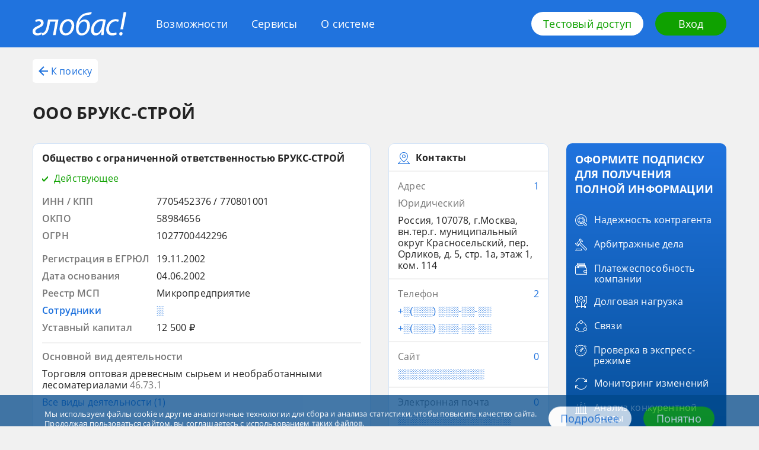

--- FILE ---
content_type: text/css; charset=UTF-8
request_url: https://globas.credinform.ru/search/_next/static/css/f051be9f067964a5.css
body_size: 3665
content:
@font-face{font-weight:400;font-family:OpenSans;font-style:normal;src:local("OpenSans"),url(/search/fonts/OpenSans/OpenSans-Regular.eot),url(/search/fonts/OpenSans/OpenSans-Regular.eot?#iefix) format("embedded-opentype"),url(/search/fonts/OpenSans/OpenSans-Regular.ttf) format("truetype");font-display:swap}@font-face{font-weight:400;font-family:OpenSans;font-style:italic;src:local("OpenSans"),url(/search/fonts/OpenSans/OpenSans-Italic.eot),url(/search/fonts/OpenSans/OpenSans-Italic.eot?#iefix) format("embedded-opentype"),url(/search/fonts/OpenSans/OpenSans-Italic.ttf) format("truetype");font-display:swap}@font-face{font-weight:600;font-family:OpenSans;font-style:normal;src:local("OpenSans-Semibold"),url(/search/fonts/OpenSans/OpenSans-Semibold.eot),url(/search/fonts/OpenSans/OpenSans-Semibold.eot?#iefix) format("embedded-opentype"),url(/search/fonts/OpenSans/OpenSans-Semibold.ttf) format("truetype");font-display:swap}@font-face{font-weight:700;font-family:OpenSans;font-style:normal;src:local("OpenSans-Bold"),url(/search/fonts/OpenSans/OpenSans-Bold.eot),url(/search/fonts/OpenSans/OpenSans-Bold.eot?#iefix) format("embedded-opentype"),url(/search/fonts/OpenSans/OpenSans-Bold.ttf) format("truetype");font-display:swap}@font-face{font-weight:800;font-family:OpenSans;font-style:normal;src:local("OpenSans-BoldItalic"),url(/search/fonts/OpenSans/OpenSans-Bold.eot),url(/search/fonts/OpenSans/OpenSans-Bold.eot?#iefix) format("embedded-opentype"),url(/search/fonts/OpenSans/OpenSans-Bold.ttf) format("truetype");font-display:swap}html{line-height:inherit}body,html{font-family:OpenSans,sans-serif}body,html{max-width:100vw;color:#232323}*{box-sizing:border-box;margin:0;padding:0;font-family:OpenSans,sans-serif}body{font-size:13px;line-height:1.23077;background-color:#f1f1f1}button,input,select,textarea{font-size:inherit;line-height:inherit;font-family:inherit}body.modal-open{overflow:hidden}.react-tooltip-lite{border-radius:5px}.Button_button__HpOYe{display:inline-flex;justify-content:center;align-items:center;box-sizing:border-box;padding:11px 20px;min-width:120px;min-height:30px;font-size:18px;line-height:18px;color:#fff;text-decoration:none;letter-spacing:.01em;background-color:#2073de;border:none;border-radius:20px;outline:none;cursor:pointer;transition:color .3s ease-in-out,background-color .3s ease-in-out}.Button_button__HpOYe:active,.Button_button__HpOYe:hover{color:#fff;background-color:#004789}.Button_button--mode-secondary__8WtZg{background-color:#0fa100}.Button_button--mode-secondary__8WtZg:active,.Button_button--mode-secondary__8WtZg:hover{color:#fff;background-color:#0c8100}.Button_button--mode-light__6d0Jv{color:#0fa100;background-color:#fff}.Button_button--mode-light__6d0Jv:active,.Button_button--mode-light__6d0Jv:hover{color:#0c8100;background-color:#e0e0e0}.Button_button--disabled__XV_yz{background-color:#c3c3c3;pointer-events:none}.Header_header__QdtRM{position:fixed;top:0;right:0;left:0;z-index:10;display:flex;justify-content:center;box-sizing:border-box;padding:20px 32px;min-height:80px;color:#fff;background-color:#2073de}@media only screen and (max-width:1023px){.Header_header__QdtRM{padding:20px}}.Header_container__JtBhL{box-sizing:border-box;width:100%;max-width:1170px}.Header_wrapper__nR2dp{display:flex;align-items:center;box-sizing:border-box}.Header_menu__U8VGT{display:flex;justify-content:space-between;align-items:center}.Header_link__iEm_i{max-height:40px}.Header_logo__7fycu{display:inline-block;flex:0 1 auto;margin-right:30px;height:40px;color:#fff}.Header_logoIcon__dU01_{fill:currentcolor}.Header_btn__9Q153:first-child{margin-right:20px}.Header_actions__GT7c4{margin-left:auto}.Header_link__iEm_i{display:inline-block;vertical-align:top;box-sizing:border-box;padding:5px 11px;font-size:18px;color:#fff;text-decoration:none;letter-spacing:.01em;outline:none;transition:background-color .2s ease-in-out}.Header_link__iEm_i:hover{background-color:#a2bcdf}.Header_item__DAiBg{margin:0 9px}.Header_langItem__cBB_s{display:none}.Header_items__cgP4m{display:flex;list-style:none}.Header_toggle__tPzrc{display:none;align-items:center;box-sizing:border-box;margin:0;padding:10px 0;color:currentcolor;background-color:transparent;border:none;outline:none;cursor:pointer}.Header_toggleLabel__BBldr{font-size:18px;line-height:20px;letter-spacing:.01em}.Header_hamburger__Kdv1l{position:relative;display:inline-block;margin-left:10px;width:20px;height:20px}.Header_hamburger__Kdv1l .Header_hamburgerInner__4DwKO{position:absolute;top:9px;display:block;width:20px;height:2px;background-color:currentcolor;transition-timing-function:cubic-bezier(.55,.055,.675,.19);transition-duration:75ms}.Header_hamburger__Kdv1l .Header_hamburgerInner__4DwKO:after,.Header_hamburger__Kdv1l .Header_hamburgerInner__4DwKO:before{content:"";position:absolute;display:block;width:20px;height:2px;background-color:currentcolor}.Header_hamburger__Kdv1l .Header_hamburgerInner__4DwKO:before{top:-9px;transition:top 75ms ease .12s,opacity 75ms ease}.Header_hamburger__Kdv1l .Header_hamburgerInner__4DwKO:after{bottom:-9px;transition:bottom 75ms ease .12s,transform 75ms cubic-bezier(.55,.055,.675,.19)}.Header_hamburger--active__bXgRT .Header_hamburgerInner__4DwKO{left:-2px;display:block;width:24px;transform:rotate(45deg);transition-delay:.12s;transition-timing-function:cubic-bezier(.215,.61,.355,1)}.Header_hamburger--active__bXgRT .Header_hamburgerInner__4DwKO:before{top:0;width:24px;opacity:0;transition:top 75ms ease,opacity 75ms ease .12s}.Header_hamburger--active__bXgRT .Header_hamburgerInner__4DwKO:after{bottom:0;width:24px;transform:rotate(-90deg);transition:bottom 75ms ease,transform 75ms cubic-bezier(.215,.61,.355,1) .12s}.Header_login__5IC08{position:absolute;top:20px;right:80px;display:none;justify-content:center;align-items:center;width:40px;height:40px;background-color:#0fa100;border-radius:50%}@media only screen and (max-width:1199px){.Header_menu__U8VGT{position:relative;margin-left:20px}.Header_popup__ZqEfb{position:absolute;top:100%;left:50%;padding-top:10px;width:220px;transform:translateY(-9999px);opacity:0;transition:opacity .3s ease-in-out}.Header_popup__ZqEfb:before{content:"";position:absolute;top:0;left:50%;z-index:-1;width:0;height:0;border-color:transparent transparent #fff;border-style:solid;border-width:0 10px 10px;transform:translateX(-50%)}.Header_popup__ZqEfb:hover{transform:translateX(-50%);opacity:1}.Header_link__iEm_i{display:block;padding:10px;font-size:16px;color:#232323}.Header_lang__6PWLr .Header_link__iEm_i{font-size:18px;color:#fff}.Header_items__cgP4m{flex-direction:column;overflow:hidden;background-color:#fff;border-radius:5px;box-shadow:0 6px 12px rgba(35,35,35,.25)}.Header_item__DAiBg{margin:0}.Header_toggle__tPzrc{display:flex}.Header_toggle__tPzrc:focus+.Header_popup__ZqEfb,.Header_toggle__tPzrc:hover+.Header_popup__ZqEfb{transform:translateX(-50%);opacity:1}.Header_toggle__tPzrc:active{pointer-events:none}}@media only screen and (max-width:1023px){.Header_menu__U8VGT{margin-right:auto}.Header_langItem__cBB_s{display:block}.Header_lang__6PWLr{display:none}}@media only screen and (max-width:767px){.Header_menu__U8VGT{position:static;display:block;margin:37px 0}.Header_toggle__tPzrc{position:absolute;top:20px;right:20px;padding:10px;color:#2073de;background-color:#fff;border-radius:50%}.Header_toggle__tPzrc:focus,.Header_toggle__tPzrc:hover{pointer-events:auto}.Header_toggleLabel__BBldr{display:none;font-size:18px;letter-spacing:.01em}.Header_hamburger__Kdv1l{margin:0}.Header_actions__GT7c4{display:flex;flex-direction:column-reverse;align-items:flex-start;margin-top:40px;opacity:0;transition:opacity .3s ease-in-out}.Header_btn__9Q153{margin-bottom:20px}.Header_popup__ZqEfb{position:static;top:auto;left:auto;padding:0;width:auto;transform:none;opacity:0}.Header_popup__ZqEfb:before{display:none}.Header_items__cgP4m{display:flex;align-items:flex-start;margin:0 -10px;background:none;border-radius:0;box-shadow:none;opacity:0;transition:opacity .3s ease-in-out}.Header_item__DAiBg,.Header_langItem__cBB_s{margin:5px 0}.Header_link__iEm_i{display:inline-block;padding:5px 11px 4px;font-size:18px}.Header_login__5IC08{display:flex}.Header_loginIcon__Xd6Br{fill:#fff}.Header_wrapper__nR2dp{position:fixed;top:0;right:0;bottom:0;left:0;z-index:5;display:block;padding:20px;height:80px;overflow:hidden;transition:background-color .3s ease-in-out,height 0s .3s}.Header_wrapper--open__y_Cn5{height:100%;overflow-x:hidden;overflow-y:auto;background-color:#f1f1f1;transition:background-color .3s ease-in-out}.Header_wrapper--open__y_Cn5 .Header_actions__GT7c4,.Header_wrapper--open__y_Cn5 .Header_items__cgP4m{opacity:1}.Header_wrapper--open__y_Cn5 .Header_menu__U8VGT>.Header_popup__ZqEfb{transform:none;opacity:1}.Header_wrapper--open__y_Cn5 .Header_logo__7fycu{color:#2073de}.Header_wrapper--open__y_Cn5 .Header_login__5IC08{display:none}}.Link_link__9Dwpy{display:flex;padding:0;color:#2073de;text-decoration:none;background:none;border:none;outline:none;transition:color .2s ease-in-out}.Link_link__9Dwpy:active,.Link_link__9Dwpy:focus,.Link_link__9Dwpy:hover{color:#004789}.Link_bolded__dyhDZ{font-weight:700}.Link_wrap__ipDVo{margin:0}.Footer_footer__u7cRI{display:flex;justify-content:center;padding-top:50px;padding-bottom:20px;min-height:80px;background-color:#fff}.Footer_container__8Mb7c{display:flex;justify-content:space-between;align-items:center;box-sizing:border-box;width:100%;max-width:1234px;padding:0 32px}@media only screen and (max-width:1023px){.Footer_container__8Mb7c{padding:0 20px}}.Footer_wrap__WZLqW{display:flex;flex-direction:column;width:100%}.Footer_row__R0wKc{display:flex;justify-content:space-between;align-items:flex-start;margin-bottom:85px;width:100%}.Footer_row__R0wKc:last-of-type{flex-wrap:wrap;align-items:center;margin-bottom:40px}.Footer_nav__kqYny{display:flex;flex:1 1 auto;margin-right:140px}.Footer_column__AyPmq{width:25%}.Footer_contacts__vRQFv{display:flex;flex-direction:column;align-items:flex-end}.Footer_contact__UGfQF{display:block;margin:6px 0;font-weight:700;font-size:21px;color:#232323;text-decoration:none}.Footer_contact__UGfQF:first-child{font-size:28px}.Footer_item__U_XZW{margin:14px 0}.Footer_item__U_XZW:first-child{margin:7px 0}@media only screen and (max-width:1199px){.Footer_row__R0wKc:first-of-type{flex-wrap:wrap;margin-bottom:65px}.Footer_nav__kqYny{margin-right:0;width:100%}.Footer_contacts__vRQFv{align-items:flex-start}}@media only screen and (max-width:1023px){.Footer_row__R0wKc:first-of-type{margin-bottom:45px}.Footer_contacts__vRQFv{margin-top:65px}.Footer_nav__kqYny{flex-wrap:wrap}}@media only screen and (max-width:767px){.Footer_column__AyPmq{margin-bottom:12px;width:46%}.Footer_column__AyPmq:nth-child(2n){margin-left:8%}.Footer_copy__TTP9o{margin:10px 0}}.AccessForm_access-form__fields__woLVK{margin:0 0 40px;padding:0;border:none}.AccessForm_access-form__field__ERTl6{margin-bottom:20px}.AccessForm_access-form__footer__0Aztx{margin-bottom:25px;margin-top:30px}.Access_access__a2Ids{padding:35px 32px;box-sizing:border-box;color:#fff;background:linear-gradient(180deg,#2073de,#004789)}.Access_access__container__jvUgC{width:100%;margin:0 auto;max-width:1170px}.Access_access__wrap__Su29q{display:flex;justify-content:space-between;align-items:center}.Access_access__content__ikyQE{max-width:770px;width:65%;flex:0 1 auto}@media only screen and (max-width:1023px){.Access_access__content__ikyQE{width:100%}}.Access_access__title__oNbpO{margin:20px 0 10px;font-size:28px;letter-spacing:.01em}.Access_access__aside__3YUqs{flex:0 1 auto;box-sizing:border-box;margin-left:30px;padding-top:105px;width:370px}.Access_access__text__CJlJC{margin:10px 0 20px;font-size:16px;letter-spacing:.01em}.Access_access__text__CJlJC a{color:inherit;text-decoration:none}@media only screen and (max-width:1023px){.Access_access__a2Ids{padding:35px 20px}.Access_access__wrap__Su29q{flex-wrap:wrap}.Access_access__aside__3YUqs{margin:15px 0 0;padding:0;width:auto}.Access_access__text__CJlJC{margin:20px 0}.Access_access__content__ikyQE{max-width:none}}.Layout_layout__J1EAJ{position:relative;display:flex;flex-direction:column;min-height:100vh;background-color:#f1f1f1}.Layout_content__rUkio{display:flex;justify-content:center;font-size:16px;line-height:1.2;padding:80px 0}.Layout_container__FzGNu{flex:1 1;justify-content:space-between;align-items:center;box-sizing:border-box;max-width:1234px;padding:0 32px;margin:0 auto}@media only screen and (max-width:1023px){.Layout_container__FzGNu{padding:0 20px}}.Layout_loadingLine__1hF93{position:fixed;top:80px;right:0;left:0;z-index:4;box-sizing:border-box;width:100%;height:7px;background-color:#2073de;background-image:linear-gradient(90deg,transparent,#0c8100 50%,transparent);background-repeat:repeat-x;background-position:0 0;background-size:50% 100%;opacity:0;transition:opacity .5s ease-in-out;animation-name:Layout_loading-line__fu8Io;animation-timing-function:linear;animation-iteration-count:infinite}@keyframes Layout_loading-line__fu8Io{0%{background-position:0 0}to{background-position:100% 0}}.Layout_loadingLine--fetching__I_i_R{opacity:1;animation-duration:1s}.policy-notice_policy-notice__wrap__BCbd5{position:fixed;right:0;bottom:0;left:0;z-index:10;background-color:#004789;color:#fff;box-sizing:border-box;display:flex;justify-content:center;align-items:center;flex:1 1 auto;margin:0 auto;padding:20px 32px;letter-spacing:.01em;animation:policy-notice_animat___WLa5 .5s ease-in-out}@keyframes policy-notice_animat___WLa5{0%{opacity:.2;transform:translateY(100%)}to{transform:translateY(0);opacity:1}}@media only screen and (max-width:767px){.policy-notice_policy-notice__wrap__BCbd5{flex-wrap:wrap;justify-content:flex-start}}.policy-notice_policy-notice__controls__nfxNm{flex:0 0 auto}@media only screen and (max-width:767px){.policy-notice_policy-notice__controls__nfxNm{margin-top:20px}}.policy-notice_policy-notice__btn__GPPZa,.policy-notice_policy-notice__text__x01In{margin-right:20px}.policy-notice_policy-notice__btn__GPPZa{color:#2073de}.Notice_notice__zQEMw{width:300px;overflow:hidden;border-radius:3px;box-shadow:0 2px 6px 0 #787878;opacity:.8;-webkit-backdrop-filter:blur(5px);backdrop-filter:blur(5px);transition:box-shadow .3s ease-in-out,opacity .3s ease-in-out}.Notice_notice__icon__0q8Mn{position:absolute;top:50%;left:10px;width:30px;height:30px;transform:translateY(-50%);fill:#fff}.Notice_notice__wrap__piWKp{position:relative;z-index:5;box-sizing:border-box;padding:17px 40px 17px 50px;min-height:50px;color:#fff}.Notice_notice__btn___vMu1{font:0/0 a;color:transparent;text-shadow:none;width:25px;height:25px;display:block;padding:0;background-color:transparent;border:none;outline:none;cursor:pointer;transition:color .2s ease-in-out}.Notice_notice__btn___vMu1:active,.Notice_notice__btn___vMu1:focus,.Notice_notice__btn___vMu1:hover{color:#004789}.Notice_notice__btn___vMu1:disabled{color:#c3c3c3;cursor:default}.Notice_notice__icon-reset__5SbsM{width:16px;height:16px;fill:currentColor}.Notice_notice__zQEMw a{display:inline-block;color:inherit;text-decoration:underline;word-wrap:break-all;word-break:break-all;cursor:pointer}.Notice_notice__zQEMw a:active,.Notice_notice__zQEMw a:focus,.Notice_notice__zQEMw a:hover{color:inherit;text-decoration:none}.Notice_notice__zQEMw .Notice_notice__btn___vMu1{position:absolute;top:10px;right:10px;color:#fff;opacity:.7;transition:all .3s ease-in-out}.Notice_notice__zQEMw .Notice_notice__btn___vMu1:active,.Notice_notice__zQEMw .Notice_notice__btn___vMu1:focus,.Notice_notice__zQEMw .Notice_notice__btn___vMu1:hover{color:#fff;opacity:1}.Notice_notice__zQEMw:hover{box-shadow:0 2px 12px 0 #787878;opacity:1}.Notice_notice--type-error__yGOal .Notice_notice__wrap__piWKp{background-color:#d93025}.Notice_notice--type-success__aOP3z .Notice_notice__wrap__piWKp{background-color:#0c8100}.Notice_notice--type-custom__DvXi1 .Notice_notice__wrap__piWKp{background-color:#ff9800}.Notice_notice--type-blank__37A3U .Notice_notice__wrap__piWKp,.Notice_notice--type-loading__SzlSH .Notice_notice__wrap__piWKp{background-color:#2073de}

--- FILE ---
content_type: text/css; charset=UTF-8
request_url: https://globas.credinform.ru/search/_next/static/css/0308acbb2eb946c4.css
body_size: 9385
content:
.card_card__Rj_Ey{box-sizing:border-box;border:1px solid #d2e3f8}.card_card__card-item__nknnr{box-sizing:border-box;padding:15px;background-color:#fff}.card_card__card-item__nknnr:not(:only-child):not(:last-child){margin-bottom:2px}.text-button_text-button__xRMy0{display:inline-flex;vertical-align:top;justify-content:space-around;align-items:center;padding:5px;min-width:30px;min-height:30px;text-transform:none;text-decoration:none;white-space:normal;text-shadow:none;background:none;background-color:transparent;border:none;outline:none;box-shadow:none;cursor:pointer;transition:color .3s ease-in-out,background-color .3s ease-in-out,box-shadow .2s ease-in-out}.text-button_text-button__icon__Gu__g{margin:0 5px;fill:#2073de;transition:fill .3s ease-in-out}.text-button_text-button__xRMy0:active,.text-button_text-button__xRMy0:hover{color:#004789}.text-button_text-button__xRMy0:active .text-button_text-button__icon__Gu__g,.text-button_text-button__xRMy0:hover .text-button_text-button__icon__Gu__g{fill:currentColor}.text-button_text-button__xRMy0:focus{border-radius:3px;box-shadow:0 0 5px rgba(0,164,228,.5)}.text-button_text-button--mode-primary__6VW6T{color:#2073de}.text-button_text-button--mode-secondary__rzKI8{color:#c3c3c3}.text-button_text-button--mode-secondary__rzKI8 .text-button_text-button__icon__Gu__g{fill:currentColor}.text-button_text-button--mode-secondary__rzKI8:active,.text-button_text-button--mode-secondary__rzKI8:hover{color:#004789}.text-button_text-button--mode-danger__mavTy .text-button_text-button__icon__Gu__g{fill:#d93025}.text-button_text-button--mode-danger__mavTy:active,.text-button_text-button--mode-danger__mavTy:hover{color:#b00020}.text-button_text-button--mode-danger__mavTy:active .text-button_text-button__icon__Gu__g,.text-button_text-button--mode-danger__mavTy:hover .text-button_text-button__icon__Gu__g{fill:#b00020}.text-button_text-button__xRMy0:disabled{color:#acacac;cursor:default}.text-button_text-button__xRMy0:disabled .text-button_text-button__icon__Gu__g{fill:#acacac}.text-button_text-button--mode-primary__6VW6T:disabled{color:rgba(32,115,222,.5)}.text-button_text-button--mode-primary__6VW6T:disabled .text-button_text-button__icon__Gu__g{fill:currentcolor}[data-whatintent=mouse] .text-button_text-button__xRMy0:focus{border-radius:0;box-shadow:none}.more-button_more-button__Se_Ua{padding:0;min-width:auto;min-height:auto;text-align:left}.more-button_more-button__wrap__5MMeu{display:inline-flex;flex-shrink:0;margin-left:auto}.more-button_more-button--bolded__ZIV3U{font-weight:700}.block-header_block-header__UtWWm{display:inline-flex;align-items:flex-start;padding:14px 15px 11px;width:100%;font-weight:700}.block-header_block-header__header-icon__hRhh3{display:inline-flex;flex-shrink:0;margin-right:10px;fill:#2073de}.block-header_block-header__label__IdCzx{display:inline-flex;flex-grow:1;flex-wrap:wrap;align-items:flex-start;min-height:20px}.block-header_block-header__UtWWm .block-header_block-header__more-wrap__YzhQW{justify-content:flex-end;margin-left:auto;text-align:right}.block-header_block-header__UtWWm .block-header_block-header__more__sGi2U{flex-grow:1;margin-left:auto;min-height:auto;text-align:right}.block-header_block-header__UtWWm .block-header_block-header__more__sGi2U:focus{box-shadow:none!important}.block-header_block-header__loading-spin__Raqhi{margin-left:auto}.block-header_block-header--hasHref__ojG_j .block-header_block-header__label-text-btn__Fp0GO:hover{color:#004789;transition:color .2s ease-in}.block-header_block-header__UtWWm .block-header_block-header__label-text-btn__Fp0GO{display:inline-flex;justify-content:flex-start;margin-right:10px;padding:0;min-height:auto;font-weight:700;text-align:left;color:#232323;transition:color .2s ease-in}.block-header_block-header__UtWWm .block-header_block-header__label-text-btn__Fp0GO:focus{box-shadow:none!important}.block-header_block-header__date__Lc1Zh{margin-right:10px;min-height:20px;font-weight:400;color:#787878;white-space:nowrap}.TestPopup_test-popup__mNsoW{max-width:282px;padding:12.5px 15px;display:flex;flex-direction:column;border-radius:5px;box-shadow:0 4px 18px rgba(70,123,193,.5)}.TestPopup_test-popup__text__fw5mp{margin-bottom:10px}.TestPopup_test-popup__btn__yr251{margin:0 auto 0 0;min-height:auto;padding:5px 10px;font-size:16px;line-height:1.25}.full-info-popup_full-info-popup__g_cdT,.full-info-popup_full-info-popup__tooltip__zpurQ{font-family:inherit}.Hidden_hidden--hidden__3UOPs{cursor:pointer}.Hidden_hidden--secret__ShJIZ{font-family:Arial,sans-serif}.Hidden_hidden--color-red__wRSe8 *{color:#d93025}.Hidden_hidden--color-blue__KvBB9 *{color:#2073de}.Hidden_hidden--color-gray__jfdnz *{color:#232323}.intellectual-property-block_intellectual-property-block__zexEb{background-color:#fff}.intellectual-property-block_intellectual-property-block__wrapper__JuTi8{display:flex;justify-content:space-between;align-items:center}.intellectual-property-block_intellectual-property-block__no-data__j2o_c{color:#787878;border-top:2px solid #f1f1f1}.intellectual-property-block_intellectual-property-block__hint__hBna2{margin-left:10px}.intellectual-property-block_intellectual-property-block__more__Q3_ga{min-width:auto;min-height:auto;font-weight:400!important}.intellectual-property-block_intellectual-property-block__label__peMpt{display:flex;flex:1 0;justify-content:space-between;font-weight:700}.intellectual-property-block_intellectual-property-block__image__O1ENW{margin-right:10px;min-width:60px;min-height:60px;max-width:60px;max-height:60px;background-repeat:no-repeat;background-position:50%;background-size:contain}.intellectual-property-block_intellectual-property-block__title__eoMDu{padding:0;min-height:auto}.intellectual-property-block_intellectual-property-block__item__j_JmE{position:relative;display:flex;flex-direction:column}.intellectual-property-block_intellectual-property-block__item__j_JmE:not(:only-child):not(:last-child){margin-bottom:0}.intellectual-property-block_intellectual-property-block__item__j_JmE:after{content:"";position:absolute;top:0;left:15px;width:calc(100% - 30px);height:2px;background-color:#f1f1f1}.intellectual-property-block_intellectual-property-block__item--isMain__PLLxY:not(:only-child):not(:first-child):after,.intellectual-property-block_intellectual-property-block__item__j_JmE:first-child:after{left:-15px;width:calc(100% + 15px)}.intellectual-property-block_intellectual-property-block__statistic__LLKRw{display:flex;flex-wrap:wrap;margin-top:5px}.intellectual-property-block_intellectual-property-block__statistic-item__VVtC5{margin-top:5px;font-size:11px;white-space:nowrap}.intellectual-property-block_intellectual-property-block__statistic-item__VVtC5:not(:last-child){margin-right:10px}.intellectual-property-block_intellectual-property-block__images__gFLnL{display:flex;flex-wrap:wrap;align-items:center;margin-top:10px;min-height:60px}.intellectual-property-block_intellectual-property-block--isMobile__nW4RF .intellectual-property-block_intellectual-property-block__image__O1ENW:last-child:not(:only-child){display:none;margin-right:5px}.pledges-block_pledges-block__mRAHG{background-color:#fff}.pledges-block_pledges-block__wrapper__vcdxz{display:flex;justify-content:space-between;align-items:center}.pledges-block_pledges-block__no-data__AoUKM{color:#787878;border-top:2px solid #f1f1f1}.pledges-block_pledges-block__more__u1OsZ{padding:0;min-width:auto;min-height:auto}.pledges-block_pledges-block__item__u7IXY{position:relative;display:flex;flex-direction:column}.pledges-block_pledges-block__item__u7IXY:not(:only-child):not(:last-child){margin-bottom:0}.pledges-block_pledges-block__item__u7IXY:after{content:"";position:absolute;top:0;left:-15px;width:calc(100% + 15px);height:2px;background-color:#f1f1f1}.pledges-block_pledges-block__item__u7IXY:not(.pledges-block_pledges-block__item--isMain__dAmL_) .pledges-block_pledges-block__more__u1OsZ,.pledges-block_pledges-block__item__u7IXY:not(.pledges-block_pledges-block__item--isMain__dAmL_) .pledges-block_pledges-block__title__bInO6{font-weight:400}.pledges-block_pledges-block__item__u7IXY:not(.pledges-block_pledges-block__item--isMain__dAmL_):after{left:0;width:100%}.pledges-block_pledges-block__item__u7IXY .pledges-block_pledges-block__statistic-item___X33d:not(.pledges-block_pledges-block__statistic-item--noData__1ueJe),.pledges-block_pledges-block__item__u7IXY .pledges-block_pledges-block__wrapper__vcdxz .pledges-block_pledges-block__title__bInO6{cursor:pointer;transition:color .3s ease-in-out}.pledges-block_pledges-block__item__u7IXY .pledges-block_pledges-block__statistic-item___X33d:not(.pledges-block_pledges-block__statistic-item--noData__1ueJe):hover,.pledges-block_pledges-block__item__u7IXY .pledges-block_pledges-block__wrapper__vcdxz .pledges-block_pledges-block__title__bInO6:hover{color:#004789;transition:color .3s ease-in-out}.pledges-block_pledges-block__statistic__cusS_{display:flex;flex-wrap:wrap;margin:2px -15px 0 0}.pledges-block_pledges-block__statistic-item___X33d{margin:8px 15px 0 0;font-size:11px;white-space:nowrap}.pledges-block_pledges-block__statistic-item--noData__1ueJe{margin-top:8px;font-size:13px;color:#787878;white-space:normal}.pledges-block_pledges-block__mark__TFnWz{display:inline-block;margin-right:5px;width:8px;height:8px;border-radius:50%}.pledges-block_pledges-block__mark--type-Red__6rwxb{background:#d93025}.licenses-block_licenses-block__no-data__Nn73N{color:#787878}.licenses-block_licenses-block__item__cIW7D{position:relative;display:flex;margin-bottom:0!important}.licenses-block_licenses-block__item__cIW7D:first-child .licenses-block_licenses-block__divider__hfKy0{display:none}.licenses-block_licenses-block__item__cIW7D:not(.licenses-block_licenses-block__item--isMain__MOalM) .licenses-block_licenses-block__divider__hfKy0{right:15px;left:15px;width:calc(100% - 30px)}.licenses-block_licenses-block__item--isMain__MOalM .licenses-block_licenses-block__divider__hfKy0{right:0;left:0;width:100%}.licenses-block_licenses-block__item--isMain__MOalM:not(:first-child):not(:only-child) .licenses-block_licenses-block__item-header__wH7yZ{margin-bottom:10px}.licenses-block_licenses-block__count-btn__eEef7,.licenses-block_licenses-block__statistic-item-btn__Y9u3L,.licenses-block_licenses-block__title-btn__DeLtW{padding:0;min-width:auto;min-height:auto}.licenses-block_licenses-block__statistic-item-btn__Y9u3L,.licenses-block_licenses-block__title-btn__DeLtW{text-align:left;color:#232323}.licenses-block_licenses-block__item-wrap__pIKL3{display:flex;flex-direction:column;width:100%}.licenses-block_licenses-block__item-header__wH7yZ{display:flex;justify-content:space-between;width:100%}.licenses-block_licenses-block__statistic__Fzq2P{display:flex;flex-wrap:wrap;font-size:11px}.licenses-block_licenses-block__statistic-item-btn__Y9u3L{margin:0 15px 5px 0}.licenses-block_licenses-block__divider__hfKy0{position:absolute;top:0;left:0;height:2px;background-color:#f1f1f1}.block-item-cost_block-item-cost__HkqCP{display:flex;flex-shrink:0;align-items:center;margin-left:auto}.block-item-cost_block-item-cost__icon__b8xrL{position:relative;top:2px;flex-shrink:0;margin-left:auto;width:10px;height:14px;color:#787878;fill:#787878}.block-item-cost_block-item-cost__icon--slope-up__Z6AhE{transform:rotate(45deg)}.block-item-cost_block-item-cost__icon--slope-down__BvyXB{transform:rotate(-45deg)}.block-item-cost_block-item-cost__HkqCP:not(.block-item-cost_block-item-cost--isLink__CnkrC) .block-item-cost_block-item-cost__popover-label--color-red__wqxS7 .block-item-cost_block-item-cost__icon__b8xrL,.block-item-cost_block-item-cost__HkqCP:not(.block-item-cost_block-item-cost--isLink__CnkrC) .block-item-cost_block-item-cost__popover-label--color-red__wqxS7 .block-item-cost_block-item-cost__popover-value__GNuyA{color:#d93025;fill:#d93025}.block-item-cost_block-item-cost__HkqCP:not(.block-item-cost_block-item-cost--isLink__CnkrC) .block-item-cost_block-item-cost__popover-label--color-green__pfVmP .block-item-cost_block-item-cost__icon__b8xrL,.block-item-cost_block-item-cost__HkqCP:not(.block-item-cost_block-item-cost--isLink__CnkrC) .block-item-cost_block-item-cost__popover-label--color-green__pfVmP .block-item-cost_block-item-cost__popover-value__GNuyA{color:#0c8100;fill:#0c8100}.block-item-cost_block-item-cost__HkqCP:not(.block-item-cost_block-item-cost--isLink__CnkrC) .block-item-cost_block-item-cost__popover-label--color-gray___B7u7 .block-item-cost_block-item-cost__icon__b8xrL,.block-item-cost_block-item-cost__HkqCP:not(.block-item-cost_block-item-cost--isLink__CnkrC) .block-item-cost_block-item-cost__popover-label--color-gray___B7u7 .block-item-cost_block-item-cost__popover-value__GNuyA{color:#787878;fill:#787878}.block-item-cost_block-item-cost__HkqCP:not(.block-item-cost_block-item-cost--disablePopover__eaFYC) .block-item-cost_block-item-cost__popover-label__tdNqE{color:#2073de}.block-item-cost_block-item-cost__more__7Y5HU{justify-content:flex-end;padding:0;min-height:0;text-align:right}.block-item-cost_block-item-cost__popover__CvN1n{max-width:170px!important}.block-item-cost_block-item-cost__cost-value__g83nI{justify-content:flex-end;align-items:center}.block-item-cost_block-item-cost__hint__idFES{display:flex;justify-content:flex-end;align-items:flex-start;margin-left:auto}.block-item-cost_block-item-cost__popover-label__tdNqE{display:flex;justify-content:flex-end;align-items:inherit;height:18.2px;min-width:55px;line-height:1.4}.block-item-cost_block-item-cost__popover-value__GNuyA{display:inline-flex;flex-shrink:0;align-items:inherit;margin-left:4px;font-family:inherit}.block-item-cost_block-item-cost--isMobile__xWVbH{flex-direction:column}.block-item-cost_block-item-cost--isMobile__xWVbH .block-item-cost_block-item-cost__popover-label__tdNqE{margin-top:10px;width:100%}.block-item-cost_block-item-cost--isMobile__xWVbH.block-item-cost_block-item-cost--reversed___1nhs{flex-direction:column-reverse}.block-item-cost_block-item-cost--isMobile__xWVbH.block-item-cost_block-item-cost--reversed___1nhs .block-item-cost_block-item-cost__popover-label__tdNqE{margin-top:0;margin-bottom:5px}.block-item-cost_block-item-cost--isMobile__xWVbH .block-item-cost_block-item-cost--hasNoTrend__WSk_7 .block-item-cost_block-item-cost__popover-label__tdNqE{margin-top:0}.block-item-cost_block-item-cost--isMobile__xWVbH .block-item-cost_block-item-cost--hasCostAndCount__It2xv .block-item-cost_block-item-cost__popover-value__GNuyA,.block-item-cost_block-item-cost--isMobile__xWVbH .block-item-cost_block-item-cost--hasMoreAndCost__5Yvzm .block-item-cost_block-item-cost__more__7Y5HU{margin-bottom:10px}@media screen and (min-width:1680px){.block-item-cost_block-item-cost__HkqCP{flex-wrap:wrap}.block-item-cost_block-item-cost__popover-value__GNuyA{display:inline-flex;flex-shrink:0}.block-item-cost_block-item-cost__cost-value__g83nI{display:flex;flex-shrink:1}.block-item-cost_block-item-cost--hiddenTrendValue__F4BA3 .block-item-cost_block-item-cost__cost-value__g83nI{width:calc(100% - 55px)}.block-item-cost_block-item-cost--hiddenTrendValue__F4BA3 .block-item-cost_block-item-cost__popover-label__tdNqE{margin-top:5px;width:100%}.block-item-cost_block-item-cost__popover-label__tdNqE{display:flex;flex-grow:1;flex-shrink:0;justify-content:flex-end}}.purchases-block_purchases-block__label-text__zTo6k{margin-right:10px;padding:0;min-height:auto;font-weight:600;text-align:left;color:#232323}.purchases-block_purchases-block__no-data__5oBOy{color:#787878}.purchases-block_purchases-block__purchases-item__qJrv5{box-sizing:border-box;padding:15px;background-color:#fff}.purchases-block_purchases-block__purchases-item__qJrv5:not(:last-child){border-bottom:2px solid #f1f1f1}.purchases-block_purchases-block__item-title__AmpLW{font-weight:700}.purchases-block_purchases-block__item-header__qMQHE{display:flex;justify-content:space-between;margin-bottom:15px}.purchases-block_purchases-block__item-line__MXmLl{display:flex;justify-content:space-between}.purchases-block_purchases-block__item-line__MXmLl:not(:last-child){margin-bottom:10px}.purchases-block_purchases-block__item-label__SK917{margin-right:10px;max-width:50%}.purchases-block_purchases-block__estimate__HDP24{display:flex;justify-content:space-between;box-sizing:border-box;margin-top:15px;padding:3px 10px;border:1px solid #d2e3f8;border-radius:5px}.purchases-block_purchases-block__estimate-label__QVmJV{margin-right:10px;max-width:70%;font-size:11px}.purchases-block_purchases-block__estimate-lines__hI3l2{display:flex;flex-direction:column;width:100px;min-height:15px}.purchases-block_purchases-block__line__Gdfkr{position:relative;margin-top:8px;height:4px;background-color:#d2e3f8;border-radius:5px}.purchases-block_purchases-block__line-top__DgDOq{position:absolute;width:30%;height:100%;background-color:#2073de;border-radius:5px}.purchases-block_purchases-block__statistic-item__6LUEJ{display:block;margin-top:15px;font-size:11px;white-space:nowrap;cursor:pointer;transition:color .3s ease-in-out}.purchases-block_purchases-block__statistic-item__6LUEJ:hover{color:#004789;transition:color .3s ease-in-out}.purchases-block_purchases-block__mark__hpnGB{display:inline-block;margin-right:5px;width:8px;height:8px;background:#d93025;border-radius:50%}.purchases-block_purchases-block__arrow___5m3m{margin-left:5px;fill:currentcolor}.purchases-block_purchases-block__link__1sfFL:not(:last-child){margin-bottom:15px}.purchases-block_purchases-block__links__oNWmn{display:flex;flex-direction:column;align-items:flex-end}.purchases-block_purchases-block--isMobile__YrH5Q .purchases-block_purchases-block__item-line__MXmLl{position:relative}.purchases-block_purchases-block--isMobile__YrH5Q .purchases-block_purchases-block__estimate-label__QVmJV{margin-right:0;margin-bottom:10px;max-width:100%}.purchases-block_purchases-block--isMobile__YrH5Q .purchases-block_purchases-block__estimate-lines__hI3l2{justify-content:space-between}.purchases-block_purchases-block--isMobile__YrH5Q .purchases-block_purchases-block__line__Gdfkr:first-child{margin-top:0}.purchases-block_purchases-block--isMobile__YrH5Q .purchases-block_purchases-block__estimate__HDP24{flex-direction:column;padding:10px}.arbitration-block_arbitration-block__item__FJcIG{position:relative}.arbitration-block_arbitration-block__item__FJcIG:not(:last-child){margin-bottom:0!important}.arbitration-block_arbitration-block__item__FJcIG:not(:last-child):after{content:"";position:absolute;bottom:0;left:15px;width:calc(100% - 30px);height:2px;background-color:#f1f1f1}.arbitration-block_arbitration-block__item__FJcIG .arbitration-block_arbitration-block__icon__U9Goq{fill:#d93025}.arbitration-block_arbitration-block__item--value-Green__V_LER .arbitration-block_arbitration-block__icon__U9Goq{fill:#0fa100}.arbitration-block_arbitration-block__item--value-Orange__jEMdr .arbitration-block_arbitration-block__icon__U9Goq{fill:#ff9800}.arbitration-block_arbitration-block__item--isLargeSubBlock__eNKLJ .arbitration-block_arbitration-block__entity__2S__H{position:relative;margin-top:32px}.arbitration-block_arbitration-block__item--isLargeSubBlock__eNKLJ .arbitration-block_arbitration-block__entity__2S__H:before{content:"";position:absolute;top:-15px;width:100%;height:2px;background-color:#f1f1f1}.arbitration-block_arbitration-block__item--attention__tQ0vp .arbitration-block_arbitration-block__icon-attention__7wQ0s{display:inline;margin-right:5px;fill:#d93025}.arbitration-block_arbitration-block__item--attention__tQ0vp .arbitration-block_arbitration-block__sub-block__JuTRY{width:80%}.arbitration-block_arbitration-block__no-data____yBe{color:#787878}.arbitration-block_arbitration-block__hint__odT_f{display:flex;justify-content:flex-end;align-items:flex-start;margin-left:auto}.arbitration-block_arbitration-block__hint__odT_f:hover .arbitration-block_arbitration-block__arrow__WdnGF{fill:#004789}.arbitration-block_arbitration-block__more__pbjJ_{padding:0 5px 0 0;min-height:auto;font-weight:400!important}.arbitration-block_arbitration-block__liquidity__o8fp9{display:flex}.arbitration-block_arbitration-block__mark__7wvuz{margin-right:5px}.arbitration-block_arbitration-block__icon-attention__7wQ0s{display:none}.arbitration-block_arbitration-block__entity-container__9LHZK{position:relative;display:flex;align-items:flex-start}.arbitration-block_arbitration-block__entity-container__9LHZK .arbitration-block_arbitration-block__more__pbjJ_{font-weight:600}.arbitration-block_arbitration-block__sub-block__JuTRY{display:flex;justify-content:space-between;align-items:center;width:84%;font-weight:600}.arbitration-block_arbitration-block__sub-block__JuTRY .arbitration-block_arbitration-block__more__pbjJ_{color:#232323}.arbitration-block_arbitration-block__sub-block__JuTRY .arbitration-block_arbitration-block__more__pbjJ_:hover{color:#004789}.arbitration-block_arbitration-block__range__85TdJ{margin-top:17px}.arbitration-block_arbitration-block__arrow__WdnGF{margin:6px 0 0 5px;min-width:8px;min-height:5px;fill:#2073de;cursor:pointer;transition:fill .2s ease-in}.arbitration-block_arbitration-block__status-container__sH3gY{display:flex;align-items:center;cursor:pointer}.arbitration-block_arbitration-block__status-color___A0iB{margin-right:7px;width:8px;height:8px;border-radius:50%}.arbitration-block_arbitration-block__status-label__3bOJo{font-size:11px}.finance-block_finance-block__tooltip__BO2o_{box-sizing:border-box;padding:10px;background-color:#fff}.finance-block_finance-block__tooltip__BO2o_ .finance-block_finance-block__tooltip-header__bW45J{display:flex;justify-content:space-between;align-items:center}.finance-block_finance-block__tooltip__BO2o_ .finance-block_finance-block__tooltip-trend__ZXcPN{align-items:center;margin-top:0}.finance-block_finance-block__9DG5x .finance-block_finance-block__header__ERAAz{display:flex;align-items:flex-start;padding:13px 15px}.finance-block_finance-block__no-data__QE5Yx{color:#787878}.finance-block_finance-block__icon-mark__2z5rp{fill:#d93025}.finance-block_finance-block__attention__odQNJ{display:flex;box-sizing:border-box;padding:15px}.finance-block_finance-block__attention--value-Green__9J94B .finance-block_finance-block__icon-mark__2z5rp{fill:#0fa100}.finance-block_finance-block__attention--value-Orange__rPzxf .finance-block_finance-block__icon-mark__2z5rp{fill:#ff9800}.finance-block_finance-block__mark__OUHnU{margin-right:5px}.finance-block_finance-block__title___gsgG{padding:0;min-width:auto;min-height:auto;text-align:left}.finance-block_finance-block__hint__Qoa8x{margin-left:auto}.finance-block_finance-block__count__2cCjj{white-space:nowrap}.finance-block_finance-block__item__gPUOs{display:flex;box-sizing:border-box;padding:15px;width:100%}.finance-block_finance-block__current__vlaC6{position:relative}.finance-block_finance-block__previous__jzyty{max-width:170px}.finance-block_finance-block__9DG5x .finance-block_finance-block__item-wrapper__D6yRW{padding:0}.finance-block_finance-block__item-preview__FqFQv{display:flex;flex-direction:column;box-sizing:border-box;width:100%;padding-top:0!important;padding-bottom:0!important}.finance-block_finance-block__item-preview__label__QiDY_{margin-right:17px;color:#232323}.finance-block_finance-block__item-preview__header__AVFxe{display:inline-flex;flex-wrap:wrap;justify-content:space-between}.finance-block_finance-block__item-preview__right__DXSYL{display:flex}.finance-block_finance-block__icon-trend__A5P4Z,.finance-block_finance-block__trend__nAD9o{color:#232323;fill:#232323}.finance-block_finance-block__trend__nAD9o{display:flex;align-items:flex-end;margin-top:0;height:16px;min-width:65px;color:#232323}.finance-block_finance-block__trend--color-red__yXjf6{color:#d93025}.finance-block_finance-block__trend--color-red__yXjf6 .finance-block_finance-block__icon-trend__A5P4Z{fill:#d93025}.finance-block_finance-block__trend--color-green__OeDj_{color:#0c8100}.finance-block_finance-block__trend--color-green__OeDj_ .finance-block_finance-block__icon-trend__A5P4Z{fill:#0c8100}.finance-block_finance-block__9DG5x .finance-block_finance-block__description__xvchD{margin-left:auto;display:inline-flex;flex-grow:1;flex-wrap:wrap;color:#787878}.finance-block_finance-block__year__Zf6ie{color:#787878}.finance-block_finance-block__trend-value__5zy4C{margin-left:auto;font-size:11px;text-align:right}.finance-block_finance-block__icon-trend__A5P4Z{margin-left:3px;height:14px;fill:#232323}.finance-block_finance-block__chart__kL3r0{box-sizing:border-box;margin-right:10px;width:100%;min-width:86px;max-width:172px}.finance-block_finance-block--isMobile__Vvtj5 .finance-block_finance-block__item-wrapper__D6yRW{margin-bottom:0!important}.finance-block_finance-block--isMobile__Vvtj5 .finance-block_finance-block__item__gPUOs{flex-direction:column}.finance-block_finance-block--isMobile__Vvtj5 .finance-block_finance-block__trend__nAD9o{margin-top:0}.finance-block_finance-block--isMobile__Vvtj5 .finance-block_finance-block__item-preview__FqFQv{max-width:none}.finance-block_finance-block--isMobile__Vvtj5 .finance-block_finance-block__item-preview__FqFQv:first-child{padding-right:0;padding-bottom:15px}.finance-block_finance-block--isMobile__Vvtj5 .finance-block_finance-block__item-preview__FqFQv:last-child{padding-top:15px}.finance-block_finance-block--isMobile__Vvtj5 .finance-block_finance-block__item-preview__right__DXSYL{flex-direction:column}.finance-block_finance-block--isMobile__Vvtj5 .finance-block_finance-block__year__Zf6ie{margin-top:5px}.finance-block_finance-block--isMobile__Vvtj5 .finance-block_finance-block__current__vlaC6{max-width:none}.finance-block_finance-block--isMobile__Vvtj5 .finance-block_finance-block__current__vlaC6:after{content:none}.finance-block_finance-block--isMobile__Vvtj5 .finance-block_finance-block__current__vlaC6:not(:only-child):after{content:"";bottom:0;left:0;width:100%;height:2px}.finance-block_finance-block--isMobile__Vvtj5 .finance-block_finance-block__previous__jzyty{max-width:none}.CompanyIndex_company-index__3sB8n{position:relative;display:inline-block;vertical-align:middle;line-height:0;white-space:nowrap}.CompanyIndex_company-index__3sB8n:before{content:"";display:inline-block;vertical-align:baseline;width:34px;height:34px;background-color:#fff;border:3px solid #d2e3f8;border-radius:50%}.CompanyIndex_company-index__label__ZYT2w{position:absolute;top:50%;left:50%;line-height:1.23077;color:#787878;transform:translate(-50%,-50%);font-family:Arial,sans-serif}.CompanyIndex_company-index--mode-squashed__ZD8bs:before{height:24px;border-radius:15px}.CompanyIndex_company-index--size-s__xsQNv:before{margin-bottom:-1px;width:6px;height:6px;border-width:3px}.CompanyIndex_company-index--size-s__xsQNv .CompanyIndex_company-index__label__ZYT2w{position:static;top:auto;left:auto;margin-left:3px;transform:none}.CompanyIndex_company-index--size-m__VCTAU:before{width:26px;height:26px;font-size:11px;border-width:2px}.color-axis_color-axis__cBVHf{display:flex;align-items:center;height:40px}.color-axis_color-axis__wrp___goHZ{width:100%}.color-axis_color-axis__value__nUwsG{margin-right:10px}.color-axis_color-axis__value__nUwsG>span{color:#232323}.color-axis_color-axis__segments__F8ooH{position:relative;display:flex}.color-axis_color-axis__item__GBTGs{position:relative;display:inline-block;width:20%;font-size:11px;border-radius:20px}.color-axis_color-axis__item__GBTGs:last-child{margin-right:0!important}.color-axis_color-axis__item--index-0__EhUHF{background:linear-gradient(90deg,#0fa101,#6db601)}.color-axis_color-axis__item--index-1__5J5Le{background:linear-gradient(90deg,#70b601,#cdcb01)}.color-axis_color-axis__item--index-2__OqLVU{background:linear-gradient(90deg,#d0cc01,#f8b607)}.color-axis_color-axis__item--index-3__vbSGF{background:linear-gradient(90deg,#f7b408,#e87316)}.color-axis_color-axis__item--index-4__67OrA{background:linear-gradient(90deg,#e87117,#d93025)}.color-axis_color-axis__item--isGrey__5kNoo{background:#f1f1f1}.color-axis_color-axis__item__GBTGs:after,.color-axis_color-axis__item__GBTGs:before{position:absolute;top:14px;color:#787878}.color-axis_color-axis__item__GBTGs:before{content:attr(data-left-label);left:0}.color-axis_color-axis__item__GBTGs:after{content:attr(data-right-label);right:0}.color-axis_color-axis__item--hasFixedLeftLabelPosition__Qp8Qt:before{left:-12px}.color-axis_color-axis__item--hasFixedRightLabelPosition__KwI_6:after{right:-10px}.color-axis_color-axis__value-indicator__OtHEr{position:relative;top:-8px;width:100%}.color-axis_color-axis__value-indicator__OtHEr:before{content:"";position:absolute;width:0;height:0;border-color:#232323 transparent transparent;border-style:solid;border-width:8px 3.5px 0}.color-axis_color-axis--isValueMax__OmFLY .color-axis_color-axis__item__GBTGs{background:#d93025}.indexes-block_indexes-block__A9PCP{width:100%;line-height:1.4;background-color:#fff}.indexes-block_indexes-block__label__Xw24O{display:inline-flex;align-items:center;margin:7px 5px 7px 0;font-weight:700;line-height:1.38}.indexes-block_indexes-block__indexes-modal-btn__qr6__{padding:0;min-width:auto;min-height:auto}.indexes-block_indexes-block__A9PCP .indexes-block_indexes-block__tabs__okzDA{display:block;margin-left:auto;background-color:#f1f1f1;border-radius:7px}.indexes-block_indexes-block__A9PCP .indexes-block_indexes-block__tabs-btn__uQ_oO{margin:2px;min-width:70px;border-radius:5px}.indexes-block_indexes-block__A9PCP .indexes-block_indexes-block__tabs-btn__uQ_oO:first-child{margin-right:0}.indexes-block_indexes-block__A9PCP .indexes-block_indexes-block__tabs-btn__uQ_oO:hover:not(.indexes-block_indexes-block__tabs-btn__uQ_oO:disabled){background-color:#e0e0e0}.indexes-block_indexes-block__A9PCP .indexes-block_indexes-block__tabs-btn--hasSpinner__XxJok{display:inline-flex;justify-content:center}.indexes-block_indexes-block__A9PCP .indexes-block_indexes-block__card-item__AURJw{padding:5px 15px;border-top:2px solid #f1f1f1}.indexes-block_indexes-block__A9PCP .indexes-block_indexes-block__card-item--isEmpty__cDdhM{padding:10px 15px}.indexes-block_indexes-block__indexes-description--withoutPrediction__s1jmO .indexes-block_indexes-block__indexes-description-wrp__29ibd{display:none}.indexes-block_indexes-block__description-wrp__bSft1,.indexes-block_indexes-block__prediction-description__gSliF,.indexes-block_indexes-block__prediction-label__rdkk_{margin:5px 0}.indexes-block_indexes-block__prediction__2fNzd{display:flex}.indexes-block_indexes-block__indexes-description-wrp__29ibd{display:block}.indexes-block_indexes-block__A9PCP .indexes-block_indexes-block__prediction-label__rdkk_{padding:0 5px 0 0;min-height:auto;font-weight:700;text-align:left}.indexes-block_indexes-block__A9PCP .indexes-block_indexes-block__prediction-label__rdkk_:disabled{color:#232323}.indexes-block_indexes-block__date__E192x{color:#787878}.indexes-block_indexes-block__prediction-text__B2P1g{display:flex;justify-content:space-between;width:100%;flex-wrap:wrap;align-items:center;margin-right:5px}.indexes-block_indexes-block__description-wrp__bSft1{flex:0 0 auto;align-items:center;margin-left:auto}.indexes-block_indexes-block__prediction-description__gSliF{display:inline-block}.indexes-block_indexes-block__clarification__eCS4_{display:inline-block;padding-top:5px}.indexes-block_indexes-block__spin__3Cb7W{color:#fff}.indexes-block_indexes-block__axis__IENqt{margin:5px 0 10px}.head-company_head-company__transition-wrp__zK_Tn{position:relative}.head-company_head-company__container__Vu3bp{width:100%}.head-company_head-company__container__Vu3bp .head-company_head-company__title__EVSde{display:none;margin-bottom:15px;font-weight:700}.head-company_head-company__container--isFounder__hQmei,.head-company_head-company__container--isHeadCompany__kdIQp{box-sizing:border-box;padding:15px;background:#e9f1fc;border:1px solid #d2e3f8;border-radius:5px}.head-company_head-company__container--isFounder__hQmei .head-company_head-company__title__EVSde,.head-company_head-company__container--isHeadCompany__kdIQp .head-company_head-company__title__EVSde{display:inline-flex;box-sizing:border-box;width:100%}.head-company_head-company__container--isFounder__hQmei .head-company_head-company__loading-spin__UYINn,.head-company_head-company__container--isHeadCompany__kdIQp .head-company_head-company__loading-spin__UYINn{margin-left:auto}.head-company_head-company__container--isFounder__hQmei .head-company_head-company__transition-wrp__zK_Tn,.head-company_head-company__container--isHeadCompany__kdIQp .head-company_head-company__transition-wrp__zK_Tn{background:#e9f1fc}.head-company_head-company__container--isMobile__vAalb .head-company_head-company__attention__DQoH2{margin-left:0}.head-company_head-company__container--isMobile__vAalb .head-company_head-company__index___L_2A{margin:0 10px 0 0}.head-company_head-company__container--isMobile__vAalb .head-company_head-company__founder-person__H98cO{margin-right:10px}.head-company_head-company__inn-wrap__2NlTD{color:#787878;margin-top:5px}.head-company_head-company__label-text-btn__cmk0c{padding:0;min-height:auto;font-weight:700;color:#232323}.head-company_head-company__popover__hAWRQ{position:absolute;top:-2px;left:-11px;box-shadow:none!important}.head-company_head-company__header__NdTOC{display:flex;flex-direction:row;justify-content:space-between;align-items:flex-start}.head-company_head-company__footer__f_imQ{display:none;padding:5px 0}.head-company_head-company__close-btn__gJYay{display:none}.head-company_head-company__content__DbUmN .head-company_head-company__popup-content__1R0bb{display:none;padding:10px 10px 0}.head-company_head-company__content__DbUmN .head-company_head-company__founder-container__ELxxE{position:relative;display:none;align-items:center;row-gap:10px}.head-company_head-company__content--hasEntity__9s8kJ .head-company_head-company__founder-container__ELxxE{display:inline}.head-company_head-company__content--hasEntity__9s8kJ .head-company_head-company__founder-person__H98cO{margin-right:10px}.head-company_head-company__content--isDisabled__e3E_M{cursor:default}.head-company_head-company__content--isLabelLeader__xXWwA{flex-wrap:wrap}.head-company_head-company__content--isLabelLeader__xXWwA .head-company_head-company__data__Y_nEt{margin-bottom:10px}.head-company_head-company__content--isLabelLeader__xXWwA .head-company_head-company__founder-container__ELxxE,.head-company_head-company__content--isLabelLeader__xXWwA .head-company_head-company__position-container__ZXSHe{width:100%}.head-company_head-company__content--mode-in-popup__xp5MM .head-company_head-company__founder-mark__t23TC{display:none}.head-company_head-company__content--mode-in-popup__xp5MM .head-company_head-company__popup-content__1R0bb{display:block;border-bottom:1px solid #d2e3f8}.head-company_head-company__content--mode-in-popup__xp5MM .head-company_head-company__close-btn__gJYay{display:flex}.head-company_head-company__content--mode-in-popup__xp5MM .head-company_head-company__header__NdTOC{padding:10px;border-bottom:1px solid #d2e3f8}.head-company_head-company__block-position__cxVPo,.head-company_head-company__content--mode-in-popup__xp5MM .head-company_head-company__footer__f_imQ{display:flex;align-items:center}.head-company_head-company__trusted-container__iL8Bd{height:12px}.head-company_head-company__position-container__ZXSHe{width:100%}.head-company_head-company__container-wrap__dDMAb{display:inline-flex;flex-wrap:wrap;align-items:center}.head-company_head-company__trusted__AK5Bb{margin-right:5px;fill:#787878}.head-company_head-company__post-sharged__UZk6G{display:inline-block}.head-company_head-company__post-sharged--isSharged__VcPVQ{display:inline-flex;align-items:center;margin:0 10px 0 0;height:20px;min-width:51px;background-color:#fbeae9;border-radius:5px;cursor:pointer}.head-company_head-company__post-sharged--isSharged__VcPVQ .head-company_head-company__sharged-text__uQo3O{margin-bottom:0}.head-company_head-company__lock__USmXx{margin:4px 5px;fill:#2073de}.head-company_head-company__sharged-text__uQo3O{display:inline-block;margin-right:10px;color:#787878;white-space:break-spaces}.head-company_head-company__data__Y_nEt{display:inline-block;color:#787878}.head-company_head-company__menu-btn__BU5by{box-sizing:border-box;padding:0 5px;height:12px;min-width:auto;min-height:0;transform:rotate(90deg)}.head-company_head-company__menu-btn__BU5by svg{flex-shrink:0}.head-company_head-company__index-container__Wb4yf{display:flex;flex-shrink:0}.head-company_head-company__mark-container__dy_Uq{display:flex;flex-shrink:0;align-items:center;box-sizing:border-box;padding:0 5px;border-right:1px solid #dbdbdb;cursor:pointer}.head-company_head-company__header-wrap__bGDB_{flex:0 0 95%;line-height:1.23077}.head-company_head-company__founder-mark__t23TC{display:inline-flex;flex-shrink:0;align-items:center;box-sizing:border-box;padding:4px 0;border:1px solid #dbdbdb;border-radius:5px;transition:border-color .2s ease-in}.head-company_head-company__founder-mark__t23TC:hover{border-color:#004789}.head-company_head-company__founder-mark__t23TC:hover .head-company_head-company__menu-btn-icon__W3WzC{fill:#004789}.head-company_head-company__popup-menu__UIMDH{-ms-overflow-style:none;scrollbar-width:none;display:flex;flex-direction:column;box-sizing:border-box;margin-bottom:-10px;min-width:280px;overflow-y:scroll;color:#232323;border:1px solid #d2e3f8;box-shadow:0 4px 12px rgba(0,71,137,.25)}.head-company_head-company__popup-menu__UIMDH::-webkit-scrollbar{display:none}.head-company_head-company__founder-person__H98cO{display:inline;padding:0;min-width:0;min-height:0;text-align:left;color:#2073de}.head-company_head-company__founder-person--noValue__tF60E,.head-company_head-company__founder-person__H98cO:disabled{color:#232323}.head-company_head-company__index___L_2A{display:flex;flex-shrink:0;margin-right:10px;height:13px;-webkit-user-select:none;-moz-user-select:none;user-select:none}.head-company_head-company__index___L_2A .head-company_company-index__label__mMAoV{line-height:10px}.head-company_head-company__founder-wrap__cLHaB{display:flex;align-items:center;min-height:22px;margin-top:5px}.head-company_head-company__attention__DQoH2{margin-right:3px}.head-company_head-company__person-mark__2J2ps{line-height:10px;color:#787878;-webkit-user-select:none;-moz-user-select:none;user-select:none}.head-company_head-company__list-icon__aHZbd{margin-right:3px;fill:#787878}.head-company_head-company__inn__7qDI_{display:flex;align-items:center;margin-top:10px;width:100%;min-height:16px}.head-company_head-company__attention-header__W7Kgm{display:flex;align-items:center}.head-company_head-company__copy__RyShK{min-width:30px}.head-company_head-company__attention-hint__WU6xZ,.head-company_head-company__list-hint__vGKzA{font-size:11px;line-height:13.2px}.head-company_head-company__attention-ul__M3KgT{margin-top:10px;margin-bottom:6px;padding:0}.head-company_head-company__list-li__U57pf{display:flex;align-items:center}.head-company_head-company__list-li-icon__mKzpS{margin-right:5px}.head-company_head-company__list-li-icon--type-4__rf7Bj{width:12px!important;height:12px!important;fill:#2073de}.head-company_head-company__list-li-icon--type-1__04tqs{fill:#0c8100}.head-company_head-company__list-li-icon--type-2__Dmb77{fill:#d93025}.head-company_head-company__list-li-icon--type-3__LHMkM{fill:#2073de}.head-company_head-company__list-li-icon--empty__b2rXO{width:12px;height:12px}.head-company_head-company__attention-li__8znW3{display:flex}.head-company_head-company__attention-li-icon__UXVId{position:relative;top:2px;flex-shrink:0;margin-right:5px;width:12px;height:13px}.head-company_head-company__attention-li-icon--isGray__ON8NI{fill:#acacac}.head-company_head-company__attention-li__8znW3,.head-company_head-company__list-li__U57pf{position:relative;margin-bottom:8px;list-style-type:none}.head-company_head-company__list-header__bDiih{display:flex;align-items:center;margin-top:10px}.head-company_head-company__popup-list-icon__R4686{width:10px;height:10px;fill:#787878}.head-company_head-company__no-data__8peIa{display:inline-block;padding:0 15px 15px;color:#787878}.head-company_head-company__action___D9t1{display:inline-flex;align-items:center;box-sizing:border-box;padding:5px;min-width:30px;min-height:30px}.head-company_head-company__action-icon__Z87yc{margin:0 5px;fill:currentcolor}.structure-block_structure-block__s2X25{background-color:#fff}.structure-block_structure-block__header__DE_Qc{display:flex;justify-content:space-between;align-items:center;box-sizing:border-box;background-color:#fff}.structure-block_structure-block__header__DE_Qc .structure-block_structure-block__label__DW0xv{padding:15px;height:auto;font-weight:700}.structure-block_structure-block__label__DW0xv{display:flex;align-items:center;margin-right:17px;height:16px;font-weight:600;color:#232323}.structure-block_structure-block__arrow__c5psP{height:16px;fill:#2073de;transition:fill .3s ease-in-out}.structure-block_structure-block__s2X25 .structure-block_structure-block__more__HVaPi:hover .structure-block_structure-block__arrow__c5psP{fill:#004789;transition:fill .3s ease-in-out}.structure-block_structure-block__header-icon__HaW_5{margin-right:10px;fill:#2073de}.structure-block_structure-block__no-data__I23kJ{padding-bottom:15px;color:#787878}.structure-block_structure-block__map__HmL9l{margin-right:2px}.structure-block_structure-block__description__incG_{display:inline-block;margin-bottom:10px}.structure-block_structure-block__leader__N7CSQ{box-sizing:border-box;padding:15px;background-color:#fff;border-top:2px solid #f1f1f1}.structure-block_structure-block__title__4_wvl{display:flex;justify-content:space-between;align-items:flex-start}.structure-block_structure-block__title__4_wvl .structure-block_structure-block__label__DW0xv{display:flex;align-items:flex-start;font-weight:400;padding:0;height:auto}.structure-block_structure-block__title__4_wvl .structure-block_structure-block__more__HVaPi{display:inline-flex;justify-content:flex-end;align-items:flex-start;margin-right:-5px;padding:0 5px;min-width:0}.structure-block_structure-block__block-control___YNQa{display:flex;padding-top:15px}.structure-block_structure-block__loading-spin__gLYID{margin-right:15px}.main-block_main-block__riljF{box-sizing:border-box;padding:15px;background-color:#fff}.main-block_main-block__header--status-Green__RLPbX .main-block_main-block__status__9NKTs{color:#0fa100}.main-block_main-block__header--status-Yellow__YPYj1 .main-block_main-block__status__9NKTs{color:#ff9800}.main-block_main-block__header--status-Red___Dj4X .main-block_main-block__status__9NKTs{color:#d93025}.main-block_main-block__header--status-Brown__G_bw3 .main-block_main-block__status__9NKTs{color:#ff9800}.main-block_main-block__status__9NKTs{display:flex;align-items:baseline;margin-top:15px}.main-block_main-block__icon__CxcyE{flex:0 0 auto;fill:currentcolor}.main-block_main-block__label__UQsr_{margin-left:10px}.main-block_main-block__linked___lqec{display:inline-block;margin-top:5px;margin-left:20px}.main-block_main-block__btn__Kv7JL{box-sizing:border-box;padding:0;background-color:transparent;border:none;outline:none;cursor:pointer;display:flex;justify-content:space-between;align-items:baseline;width:100%;color:#acacac}.main-block_main-block__btn__Kv7JL:hover .main-block_main-block__title__er3d4{color:#004789}.main-block_main-block__btn__Kv7JL:hover .main-block_main-block__arrow__7X5Mv{fill:#004789}.main-block_main-block__title__er3d4{text-align:left;color:#232323;transition:color .2s ease-in;font-weight:700}.main-block_main-block__hint__uZYG8{flex:0 0 auto;align-items:baseline;margin-left:10px}.main-block_main-block__arrow__7X5Mv{flex:0 0 auto;margin-left:10px;fill:#2073de;transition:fill .2s ease-in}.main-block_main-block__codes-list__kK3An{margin-top:20px}.main-block_main-block__attribute__Tmbru,.main-block_main-block__code__pdlOR{display:flex;align-items:baseline;margin-bottom:10px}.main-block_main-block__code__pdlOR{flex-wrap:wrap}.main-block_main-block__left__FP7zB{flex:0 0 auto;width:35%;font-weight:600;color:#787878;transition:color .2s ease-in}.main-block_main-block__right__b3tHd{display:flex;flex:1 1 auto;align-items:center;margin-left:5px}.main-block_main-block__attributes-list__0O6Nb{margin-top:20px}.main-block_main-block__all-codes__Dix_F{display:inline-block;margin:-7px -5px}.main-block_main-block__all-codes__Dix_F .main-block_main-block__arrow__7X5Mv{margin-left:5px}.main-block_main-block__all-codes__Dix_F:hover .main-block_main-block__arrow__7X5Mv{fill:currentcolor}.main-block_main-block__all__p5w_t .main-block_main-block__arrow__7X5Mv{margin-left:5px}.main-block_main-block__attribute__Tmbru .main-block_main-block__hint__uZYG8{margin-left:auto}.main-block_main-block__attribute--hidden__WobSz .main-block_main-block__left__FP7zB{color:#2073de}.main-block_main-block__attribute--button__H4MCi{cursor:pointer}.main-block_main-block__attribute--button__H4MCi:hover .main-block_main-block__atter__PLUMS,.main-block_main-block__attribute--button__H4MCi:hover .main-block_main-block__left__FP7zB{color:#004789}.main-block_main-block__attribute--button__H4MCi:hover .main-block_main-block__arrow__7X5Mv{fill:#004789}.main-block_main-block__content__eYXB6{display:flex;flex-wrap:wrap}.main-block_main-block__atter__PLUMS{flex-wrap:wrap;margin-right:10px;color:#232323;transition:color .2s ease-in}.main-block_main-block__atter--mode-Informative__RKXA2{color:#787878}.main-block_main-block__atter--hidden__YrOmJ{color:inherit}.main-block_main-block__open__xsHZa{flex:0 0 auto}.main-block_main-block__items-list__kqlgc{margin-top:15px}.main-block_main-block__item__MgWZw{position:relative;box-sizing:border-box;padding:15px 0}.main-block_main-block__item__MgWZw:last-child{padding-bottom:0}.main-block_main-block__item__MgWZw:before{content:"";position:absolute;top:0;right:0;left:0;height:2px;background-color:#f1f1f1}.main-block_main-block__wrp__oxVqB{display:flex;align-items:baseline;margin-bottom:10px}.main-block_main-block__text__2Jtmq{font-weight:600;color:#787878}.main-block_main-block__count__CFc3l{flex:0 0 auto;color:#2073de;text-align:left}.main-block_main-block__count__CFc3l:hover .main-block_main-block__arrow__7X5Mv{fill:currentcolor}.main-block_main-block__number__mr6dq{display:inline-block;margin-left:3px;color:#787878}.main-block_main-block__date__BGPUH{flex:0 0 auto;margin-left:10px;color:#787878}.contacts-block_contacts-block__PoQ9B{background-color:#fff}.contacts-block_contacts-block__PoQ9B .contacts-block_contacts-block__header__XhgYo{margin-bottom:0!important}.contacts-block_contacts-block__label__s_KdV{display:flex;align-items:center;margin-right:17px;font-weight:700}.contacts-block_contacts-block__label-btn__uPNin{padding:0;min-width:auto;min-height:auto;font-weight:400;color:#787878}.contacts-block_contacts-block__more__dm_vO{margin:0 0 0 5px;padding:0;min-width:auto;min-height:auto}.contacts-block_contacts-block__hint__ngapx{display:flex}.contacts-block_contacts-block__description__9QZs2{display:inline-block;margin:0 10px 10px 0;color:#787878}.contacts-block_contacts-block__PoQ9B .contacts-block_contacts-block__card-item__CqcHj{padding:0}.contacts-block_contacts-block__item__xdgeS{box-sizing:border-box;padding:15px 15px 0;background-color:#fff;border-top:2px solid #f1f1f1}.contacts-block_contacts-block__title__B9POl{display:flex;justify-content:space-between;margin-bottom:10px}.contacts-block_contacts-block__title__B9POl .contacts-block_contacts-block__label__s_KdV{display:flex;align-items:center;font-weight:600}.contacts-block_contacts-block__open__8H2Bq{margin-left:10px}.contacts-block_contacts-block__contacts__Osc1_{display:inline-flex;flex-wrap:wrap}.contacts-block_contacts-block__hidden__yZSEr{overflow-wrap:anywhere}.contacts-block_contacts-block__contact__EmYOk{position:relative;display:flex;flex:0 1 auto;flex-wrap:wrap;box-sizing:border-box;margin-right:10px;margin-bottom:10px;padding-right:14px}.contacts-block_contacts-block__contact__EmYOk:last-child{padding-right:0}.contacts-block_contacts-block__contact__EmYOk:last-child:before{content:none}.contacts-block_contacts-block__status___BsNA{flex:0 1 auto;flex-wrap:wrap;margin-left:5px}.contacts-block_contacts-block__status--mode-Attention__wJ9U2{color:#d93025}.contacts-block_contacts-block__icon__SaWqK{flex:0 0 auto}.access-banner-block_access-banner-block__5_9Fx{max-width:270px!important;min-width:217px!important;padding:15px;color:#fff;background:linear-gradient(180deg,#2073de,#004789);background-color:#2073de;border-radius:10px;border:0;box-sizing:border-box;width:100%}.access-banner-block_access-banner-block--isSkickable__fNgGq{position:-webkit-sticky;position:sticky;top:100px;margin-bottom:0}.access-banner-block_access-banner-block__btn__tjjaH{padding:8.5px 0;height:40px;box-sizing:border-box;width:100%}.access-banner-block_access-banner-block__title__TJUnd{font-weight:700;font-size:18px;line-height:25px;text-transform:uppercase;margin-bottom:30px}.access-banner-block_access-banner-block__items__pgWeI{flex:1 1 auto;list-style-type:none}.access-banner-block_access-banner-block__item__c13NR{display:flex;align-items:flex-start;position:relative;line-height:18.3px;letter-spacing:.01em;margin:0 0 20px;font-size:16px}.access-banner-block_access-banner-block__item__c13NR svg{margin-right:12px}.access-banner-block_access-banner-block__item__c13NR:last-child{margin-bottom:31px}.access-banner-block_access-banner-block__footer__siVqa{display:flex;margin:0 auto;justify-content:center;flex-shrink:0}@media only screen and (max-width:1023px){.access-banner-block_access-banner-block__5_9Fx{display:flex;max-width:none!important}.access-banner-block_access-banner-block__items__pgWeI{display:none}.access-banner-block_access-banner-block__title__TJUnd{margin-bottom:0;margin-right:20px}.access-banner-block_access-banner-block__footer__siVqa{width:230px;margin-right:5px;margin-left:auto}}@media only screen and (max-width:767px){.access-banner-block_access-banner-block__5_9Fx{flex-direction:column}.access-banner-block_access-banner-block__title__TJUnd{margin-bottom:20px}.access-banner-block_access-banner-block__footer__siVqa{margin-left:0}}.attention-block_attention-block__W3A5J{background:linear-gradient(120.45deg,#fff5e5,#ffeacc);border:1px solid #ffeacc;border-radius:10px;padding:15px;min-height:170px;letter-spacing:.176px;line-height:120%}.attention-block_attention-block__title__eJD6E{margin:10px 0}.attention-block_attention-block__icons__KqXpW{background-color:#fff;border:1px solid #ffeacc;border-radius:10px;box-sizing:border-box;padding:0 5px;width:76px;height:22px;display:flex;justify-content:space-between;align-items:center}.security-block_security-block__VtULM{background:linear-gradient(125.02deg,#e7f6e5,#cfeccc);border:1px solid #cfeccc;border-radius:10px;padding:15px;letter-spacing:.176px;line-height:120%}.security-block_security-block__title__GEpCG{margin:10px 0}.security-block_security-block__icons___MEDB{background-color:#fff;border:1px solid #cfeccc;border-radius:10px;box-sizing:border-box;padding:0 5px;width:76px;height:22px;display:flex;justify-content:space-between;align-items:center}.security-block_security-block__icons___MEDB .security-block_security-block__green__aYn_Y{fill:#0c8100}.security-block_security-block__icons___MEDB .security-block_security-block__orange__pR_Cs{fill:#ff9800}.security-block_security-block__icons___MEDB .security-block_security-block__red__BkSgA{fill:#d93025}.CompanyCardHeader_company-card__nav__ob3bq{margin:20px 0}.CompanyCardHeader_company-card__header__0Jnq4{font-size:28px;margin:34px 0 19px;letter-spacing:.01em}.CompanyCardHeader_company-card__arrow__E9lJD{display:inline-block;margin-right:5px;fill:#2073de}.CompanyCardHeader_company-card__back-btn__byu5w{background-color:#fff!important;border-radius:5px;height:40px;padding:10px!important;transition:fill .3s ease-in-out;letter-spacing:.01em;box-shadow:none!important}.CompanyCardHeader_company-card__back-btn__byu5w:hover{color:#004789!important;background-color:#dbdbdb!important;transition:color .2s ease-in-out,background-color .2s ease-in-out}.CompanyCardHeader_company-card__back-btn__byu5w:hover .CompanyCardHeader_company-card__arrow__E9lJD{fill:#004789}.tags_tags__fy5pQ{display:flex;flex-direction:row;align-items:flex-start;flex-wrap:wrap;margin:60px 0 0}.tags_tags__tag-popup__KD3AR{padding:0 10px 10px 0}.tags_tags__tag-item__uwNQH{display:flex;align-items:center;box-sizing:border-box;padding:8px;height:32px;background:#e9f1fc;border:1px solid #d2e3f8;border-radius:20px;font-size:13px;line-height:120%;letter-spacing:.011em}.CompanyCard_company-card__3eXDQ{display:flex;margin:20px 0 0 -15px;width:100%}.CompanyCard_company-card__col--right__IExn6{max-width:270px;width:100%}@media only screen and (max-width:1023px){.CompanyCard_company-card__col--right__IExn6{max-width:none}}.CompanyCard_company-card--type-IP__Wuryi .CompanyCard_company-card__block--type-finance__bun7O,.CompanyCard_company-card--type-IP__Wuryi .CompanyCard_company-card__block--type-indexes__Bh9Ek{display:none}.CompanyCard_company-card--type-IP__Wuryi .CompanyCard_company-card__block--type-attention__YUPXl,.CompanyCard_company-card--type-IP__Wuryi .CompanyCard_company-card__block--type-security__1Ads6{height:auto;max-width:50%;width:100%}.CompanyCard_company-card--type-IP__Wuryi .CompanyCard_company-card__colored-blocks___pe0X{flex-direction:row;flex-shrink:1}.CompanyCard_company-card__block__rMiWY{box-sizing:border-box;width:100%;max-width:870px;min-width:270px;overflow:hidden;border-radius:10px;line-height:120%;letter-spacing:.176px;margin:15px}.CompanyCard_company-card__block--type-attention__YUPXl,.CompanyCard_company-card__block--type-contacts__FOwS0,.CompanyCard_company-card__block--type-security__1Ads6{max-width:270px}@media only screen and (max-width:1023px){.CompanyCard_company-card__block--type-attention__YUPXl,.CompanyCard_company-card__block--type-security__1Ads6{max-width:50%;width:100%;height:210px}}@media only screen and (max-width:767px){.CompanyCard_company-card__block--type-attention__YUPXl,.CompanyCard_company-card__block--type-security__1Ads6{max-width:none;height:auto}}.CompanyCard_company-card__block--type-access-mobile__XCkTf{display:none}@media only screen and (max-width:1023px){.CompanyCard_company-card__block--type-access-mobile__XCkTf{display:flex;justify-content:space-between}}.CompanyCard_company-card__middle-blocks__Dp6Q6,.CompanyCard_company-card__top-blocks__B0PRM{display:flex;width:100%}.CompanyCard_company-card__colored-blocks___pe0X{display:flex;flex-direction:column;flex-shrink:0}.CompanyCard_company-card__bottom-blocks__znH9v{max-width:calc(100% - 30px)}.CompanyCard_company-card__bottom-blocks__znH9v .CompanyCard_company-card__block__rMiWY{margin-bottom:30px}.CompanyCard_company-card__bottom-blocks__znH9v .CompanyCard_company-card__block__rMiWY:last-child{margin-bottom:0}@media only screen and (max-width:1199px){.CompanyCard_company-card__bottom-blocks__znH9v{max-width:calc(100% - 20px)}.CompanyCard_company-card__bottom-blocks__znH9v .CompanyCard_company-card__block__rMiWY{margin-bottom:20px}}@media only screen and (max-width:1023px){.CompanyCard_company-card__bottom-blocks__znH9v{max-width:100%}}@media only screen and (max-width:1199px){.CompanyCard_company-card__3eXDQ{margin:20px 0 0 -10px}.CompanyCard_company-card__block__rMiWY{margin:10px}}@media only screen and (max-width:1023px){.CompanyCard_company-card__col__xqAdk{max-width:870px}.CompanyCard_company-card__col--right__IExn6{display:none}.CompanyCard_company-card__middle-blocks__Dp6Q6,.CompanyCard_company-card__top-blocks__B0PRM{flex-direction:column}.CompanyCard_company-card__colored-blocks___pe0X{flex-direction:row;width:calc(100% + 20px)}.CompanyCard_company-card__block__rMiWY{max-width:870px}}@media only screen and (max-width:767px){.CompanyCard_company-card__3eXDQ .CompanyCard_company-card__colored-blocks___pe0X{flex-direction:column;width:100%}}